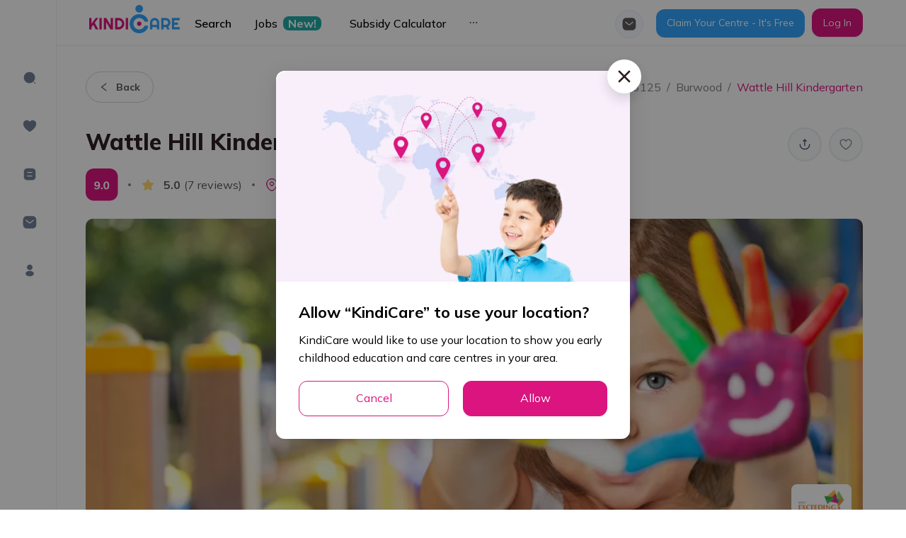

--- FILE ---
content_type: application/javascript
request_url: https://kindicare.com/_next/static/chunks/2283-de50d59647a28eef.js
body_size: 5726
content:
"use strict";(self.webpackChunk_N_E=self.webpackChunk_N_E||[]).push([[2283],{82826:function(e,t,i){i.d(t,{Z:function(){return a}});var n=i(1413),r=i(67294),o={icon:{tag:"svg",attrs:{viewBox:"64 64 896 896",focusable:"false"},children:[{tag:"path",attrs:{d:"M872 474H286.9l350.2-304c5.6-4.9 2.2-14-5.2-14h-88.5c-3.9 0-7.6 1.4-10.5 3.9L155 487.8a31.96 31.96 0 000 48.3L535.1 866c1.5 1.3 3.3 2 5.2 2h91.5c7.4 0 10.8-9.2 5.2-14L286.9 550H872c4.4 0 8-3.6 8-8v-60c0-4.4-3.6-8-8-8z"}}]},name:"arrow-left",theme:"outlined"},s=i(84089),l=function(e,t){return r.createElement(s.Z,(0,n.Z)((0,n.Z)({},e),{},{ref:t,icon:o}))};l.displayName="ArrowLeftOutlined";var a=r.forwardRef(l)},87603:function(e,t,i){i.d(t,{Z:function(){return a}});var n=i(1413),r=i(67294),o={icon:{tag:"svg",attrs:{viewBox:"64 64 896 896",focusable:"false"},children:[{tag:"path",attrs:{d:"M869 487.8L491.2 159.9c-2.9-2.5-6.6-3.9-10.5-3.9h-88.5c-7.4 0-10.8 9.2-5.2 14l350.2 304H152c-4.4 0-8 3.6-8 8v60c0 4.4 3.6 8 8 8h585.1L386.9 854c-5.6 4.9-2.2 14 5.2 14h91.5c1.9 0 3.8-.7 5.2-2L869 536.2a32.07 32.07 0 000-48.4z"}}]},name:"arrow-right",theme:"outlined"},s=i(84089),l=function(e,t){return r.createElement(s.Z,(0,n.Z)((0,n.Z)({},e),{},{ref:t,icon:o}))};l.displayName="ArrowRightOutlined";var a=r.forwardRef(l)},8235:function(e,t,i){i.d(t,{Z:function(){return h}});var n,r,o,s=i(41664),l=i(22156),a=i(73234),c=i(71383),d=i(70714),u=i(3335),p=d.ZP.div.withConfig({displayName:"styles__FeatureTitleStyles",componentId:"sc-byecvr-0"})(["margin:50px 0 30px;position:relative;"," .feature-title{&__subTitle{font-size:18px;line-height:26px;color:#5e6872;margin-top:10px;}&__title{font-weight:bold;font-size:",";line-height:",";word-break:break-word;}&__bottom{a{white-space:nowrap;font-weight:bold;font-size:18px;line-height:22px;color:",";}}&__bottom{a{line-height:30px;}}&__logo-img{width:100px;object-fit:contain;margin-left:20px;",";}}",""],u.s.xs(n||(n=(0,c.Z)(["\n    margin-bottom: 6px;\n  "]))),(function(e){return e.isUppercase?"20px":"28px"}),(function(e){return e.isUppercase?"30px":"40px"}),(function(e){return e.isDomain?"var(--color-domain)":"var(--primary)"}),u.s.xs(r||(r=(0,c.Z)(["\n        margin-left: 0;\n        width: 75px;\n      "]))),u.s.xs(o||(o=(0,c.Z)(["\n    .feature-title {\n      &__subTitle {\n        font-size: 13px;\n        margin-top: 0px\n      }\n\n      &__title {\n        font-size: 18px;\n        line-height: 20px;\n      }\n\n      &__logo-img {\n        height: 12px;\n      }\n\n      &__bottom {\n        a {\n          font-size: 14px;\n          line-height: 0px;\n        }\n      }\n    }\n  "])))),f=i(85893),h=function(e){var t=e.subTitle,i=e.rawTitle,n=e.title,r=e.btnText,o=void 0===r?"button.viewAll":r,c=e.path,d=e.isDomain,u=e.isUppercase,h=e.triggerTrackingEvent,v=(0,l.$G)().t;return(0,f.jsxs)(p,{isUppercase:u,isDomain:d,className:"feature-title-wrapper",children:[(0,f.jsxs)("div",{className:"feature-title__bottom d-flex justify-content-between items-center",children:[(0,f.jsx)("div",{className:"feature-title__title-wrapper",children:(0,f.jsxs)("div",{className:"d-flex items-center",children:[(0,f.jsx)("div",{className:"feature-title__title ".concat(u?"text-uppercase":""),children:i||v(n)}),d&&(0,f.jsx)("img",{alt:"",className:"feature-title__logo-img",src:"/svg/logo-domain.svg"})]})}),!!c&&(0,f.jsx)("div",{className:"feature-title__link-wrapper",children:(0,f.jsx)(s.default,{href:c,passHref:!0,children:(0,f.jsx)("a",{href:"#",onClick:function(){(0,a.Z)(h)&&h()},children:v(o)})})})]}),t&&(0,f.jsx)("div",{className:"feature-title__subTitle",children:v(t)})]})}},78080:function(e,t,i){i.d(t,{Z:function(){return y}});i(1025);var n,r=i(65400),o=(i(89626),i(70302)),s=i(31567),l=i(52950),a=i(63419),c=i(2185),d=i(32025),u=i(78390),p=i(71383),f=i(70714),h=i(3335),v=f.ZP.div.withConfig({displayName:"styles__ArticleItemStyles",componentId:"sc-vvom78-0"})(["height:100%;.ant-card{height:100%;}.ant-card-body{min-height:unset;padding:20px;display:flex;flex-direction:column;gap:8px;"," &::before,&::after{content:none;}}.ant-card-bordered{overflow:hidden;}.article-item{&__cover-wrapper{position:relative;}&__cover{height:307px;object-fit:cover;width:100%;}&__sponsored{position:absolute;top:10px;left:10px;border-radius:8px;background:#ebecf070;border:none;color:var(--text-secondary);font-weight:700;}}.ant-card-meta-title{font-weight:bold;font-size:16px;}"],h.s.sm(n||(n=(0,p.Z)(["\n      padding: 12px;\n      gap: 4px;\n    "])))),m=i(15521),g=i(44544),x=i(85893),b=o.Z.Meta,y=function(e){var t,i,n,p,f,h=e.item,y=void 0===h?{}:h,j=e.fullWidth,w=void 0===j||j,O=e.isExistOnSlide,_=void 0===O||O,N=(0,s.$)().t,Z=(0,c.I0)();return(0,x.jsx)(g.Z,{fullWidth:w,isExistOnSlide:_,className:"h-full",children:(0,x.jsx)(a.Z,{href:(null===y||void 0===y?void 0:y.externalUrl)||"".concat(l.FL,"/").concat((null===y||void 0===y?void 0:y.slug)||(null===y||void 0===y?void 0:y.id)),externalUrl:null===y||void 0===y?void 0:y.externalUrl,target:"_blank",className:"h-full",children:(0,x.jsx)(v,{onClick:function(){null!==y&&void 0!==y&&y.externalUrl&&Z((0,d.o)({eventName:u.s.externalArticleClicked,eventData:{articleId:y.id,externalUrl:y.externalUrl}}))},children:(0,x.jsxs)(o.Z,{hoverable:!0,bordered:!0,cover:(0,x.jsxs)("div",{className:"article-item__cover-wrapper",children:[(0,x.jsx)(m.Z,{fullWidth:w,src:null===y||void 0===y?void 0:y.thumbnail,height:307}),y.isSponsored&&(0,x.jsx)(r.default,{className:"article-item__sponsored",children:N("button.sponsored")})]}),children:[(0,x.jsx)("div",{className:"text-highlight text-uppercase fw-bold size-12 lh-18",children:(null===y||void 0===y||null===(t=y.categories)||void 0===t||null===(i=t[0])||void 0===i||null===(n=i.parentCategory)||void 0===n?void 0:n.name)||(null===y||void 0===y||null===(p=y.categories)||void 0===p||null===(f=p[0])||void 0===f?void 0:f.name)}),(0,x.jsx)(b,{className:"lh-24",title:null===y||void 0===y?void 0:y.heading}),(0,x.jsx)("div",{className:"article-item__desc ellipsis-t text-secondary",children:null===y||void 0===y?void 0:y.subheading})]})})})})}},69672:function(e,t,i){i.d(t,{Z:function(){return w}});i(89626);var n=i(70302),r=i(37420),o=i(75387),s=i(52476),l=i(76853),a=i(44544),c=i(6670),d=i(41353),u=i(17107),p=i(78013),f=i(59499),h=i(4730),v=i(63419),m=i(42577),g=i(85893),x=["isLink","item","children"];function b(e,t){var i=Object.keys(e);if(Object.getOwnPropertySymbols){var n=Object.getOwnPropertySymbols(e);t&&(n=n.filter((function(t){return Object.getOwnPropertyDescriptor(e,t).enumerable}))),i.push.apply(i,n)}return i}function y(e){for(var t=1;t<arguments.length;t++){var i=null!=arguments[t]?arguments[t]:{};t%2?b(Object(i),!0).forEach((function(t){(0,f.Z)(e,t,i[t])})):Object.getOwnPropertyDescriptors?Object.defineProperties(e,Object.getOwnPropertyDescriptors(i)):b(Object(i)).forEach((function(t){Object.defineProperty(e,t,Object.getOwnPropertyDescriptor(i,t))}))}return e}var j=function(e){var t=e.isLink,i=e.item,n=e.children,r=(0,h.Z)(e,x);return t?(0,g.jsx)(v.Z,{href:(0,m.HF)(i),children:n}):(0,g.jsx)("div",y(y({},r),{},{children:n}))},w=(0,o.Z)((function(e){var t,i=e.item,o=void 0===i?{}:i,f=e.showLogo,h=e.logoSize,v=e.fullWidth,m=void 0===v||v,x=e.isExistOnSlide,b=void 0===x||x,y=e.className,w=e.hasAddMoreToCompare,O=e.handleClickAddItem,_=e.handleClickRemoveItem,N=e.listCentresAdded,Z=e.sizes,S=e.isFeaturedServicesOfSuburb,C=void 0!==S&&S,P=null===N||void 0===N?void 0:N.find((function(e){return(null===e||void 0===e?void 0:e.id)===(null===o||void 0===o?void 0:o.id)}));return(0,g.jsx)(a.Z,{fullWidth:m,isExistOnSlide:b,className:"h-full",children:(0,g.jsx)(j,{isLink:!w,item:o,onClick:function(){P?_(o):O(o)},children:(0,g.jsx)(p.gK,{showLogo:f,className:y,children:(0,g.jsxs)(n.Z,{hoverable:!0,bordered:!1,className:"shadow ".concat(P&&"selected-card-item"),cover:(0,g.jsx)(d.Z,{fullWidth:m,item:o,showLogo:f,logoSize:h,sizes:Z}),children:[(0,g.jsxs)("div",{className:"flex-center-between items-start",children:[(0,g.jsx)(p.Lw,{isFeaturedServicesOfSuburb:C,className:C?"ellipsis-1-t":"ellipsis-2-t",children:null===o||void 0===o?void 0:o.name}),(0,g.jsx)(u.Z,{item:o})]}),C?null:(0,g.jsxs)("div",{className:"centre-item__content",children:[(0,g.jsx)("div",{className:"centre-item__info-item",children:(0,g.jsx)(l.Z,{item:o,isEllipsis:!0})}),(0,g.jsxs)("div",{className:"flex-center-between flex-wrap gap-8",children:[(0,g.jsx)(r.Z,{centreValue:null===o||void 0===o||null===(t=o.bestService)||void 0===t?void 0:t.centreValueForMoney,className:"centre-item__info-item",valueClassName:"centre-item__info-item-value"}),(0,g.jsx)(s.Z,{reviewStarAverage:null===o||void 0===o?void 0:o.reviewStarAverage,reviewCount:null===o||void 0===o?void 0:o.reviewCount})]}),w&&(0,g.jsx)(c.Z,{handleClickRemoveItem:_,handleClickAddItem:O,hasAddMoreToCompare:w,listCentresAdded:N,item:o})]})]})})})})}))},17480:function(e,t,i){var n=i(59499),r=i(24443),o=i(73466),s=i(8235),l=i(78080),a=i(54431),c=i(52950),d=i(2185),u=i(66679),p=i(89501),f=i(85893);function h(e,t){var i=Object.keys(e);if(Object.getOwnPropertySymbols){var n=Object.getOwnPropertySymbols(e);t&&(n=n.filter((function(t){return Object.getOwnPropertyDescriptor(e,t).enumerable}))),i.push.apply(i,n)}return i}function v(e){for(var t=1;t<arguments.length;t++){var i=null!=arguments[t]?arguments[t]:{};t%2?h(Object(i),!0).forEach((function(t){(0,n.Z)(e,t,i[t])})):Object.getOwnPropertyDescriptors?Object.defineProperties(e,Object.getOwnPropertyDescriptors(i)):h(Object(i)).forEach((function(t){Object.defineProperty(e,t,Object.getOwnPropertyDescriptor(i,t))}))}return e}t.Z=function(e){var t,i,n=e.isIgnoreTopLoading,h=(0,d.v9)(o.pT),m=!n&&!h,g=(0,r.CC)({data:{offset:0,limit:12}},{skip:m}),x=g.data;return g.isLoading||m?(0,f.jsx)(u.Z,{}):null!==x&&void 0!==x&&null!==(t=x.results)&&void 0!==t&&t.length?(0,f.jsxs)(p.E,{children:[(0,f.jsx)(s.Z,{title:"home.hintsTipsStories",subTitle:"home.hintsTipsStoriesDesc",path:c.FL}),(0,f.jsx)(a.Z,v(v({className:"slide-h-full",autoplay:!1,isShadowItem:!0},c.$s),{},{children:null===x||void 0===x||null===(i=x.results)||void 0===i?void 0:i.map((function(e){return(0,f.jsx)(l.Z,{item:e},null===e||void 0===e?void 0:e.id)}))}))]}):null}},4098:function(e,t,i){var n=i(59499),r=i(8235),o=i(69672),s=i(54431),l=i(52950),a=i(31567),c=i(2185),d=i(9759),u=i(11163),p=i(78390),f=i(89501),h=i(66679),v=i(85893);function m(e,t){var i=Object.keys(e);if(Object.getOwnPropertySymbols){var n=Object.getOwnPropertySymbols(e);t&&(n=n.filter((function(t){return Object.getOwnPropertyDescriptor(e,t).enumerable}))),i.push.apply(i,n)}return i}function g(e){for(var t=1;t<arguments.length;t++){var i=null!=arguments[t]?arguments[t]:{};t%2?m(Object(i),!0).forEach((function(t){(0,n.Z)(e,t,i[t])})):Object.getOwnPropertyDescriptors?Object.defineProperties(e,Object.getOwnPropertyDescriptors(i)):m(Object(i)).forEach((function(t){Object.defineProperty(e,t,Object.getOwnPropertyDescriptor(i,t))}))}return e}t.Z=function(e){var t,i,n=e.data,m=e.title,x=e.subTitle,b=e.path,y=e.isLoading,j=(0,a.$)().t,w=(0,c.v9)(d.Lu),O=(0,u.useRouter)(),_=O.pathname,N=O.asPath,Z="Nearby Centres",S=function(e,t){return _===l.Lk?{loggingData:{eventName:p.s.CENTRES.IMPRESSION.centreImpressionLandingPageCarousel,eventData:{userId:(null===w||void 0===w?void 0:w.id)||null,centreId:null===e||void 0===e?void 0:e.id,appearingIndex:t,carouselName:j(m)}}}:_===l.C0&&j(m)===Z||_===l.C0&&"Popular Nearby"===j(m)?{loggingData:{eventName:j(m)===Z?p.s.CENTRES.IMPRESSION.centreImpressionCentreDetailsNearbyCentreCarousel:p.s.CENTRES.IMPRESSION.centreImpressionCentreDetailsPopularNearbyCarousel,eventData:{userId:(null===w||void 0===w?void 0:w.id)||null,centreId:null===e||void 0===e?void 0:e.id,appearingIndex:t,url:N}}}:null};return y?(0,v.jsx)(h.Z,{}):null!==n&&void 0!==n&&null!==(t=n.results)&&void 0!==t&&t.length?(0,v.jsxs)(f.E,{children:[(0,v.jsx)(r.Z,{title:m,subTitle:x,path:b}),(0,v.jsx)(s.Z,g(g({autoplay:!1,isShadowItem:!0,className:"slide-h-full"},l.N3),{},{children:null===n||void 0===n||null===(i=n.results)||void 0===i?void 0:i.map((function(e,t){return(0,v.jsx)(o.Z,{item:e,impression:S(e,t),rootMargin:"20px 12px",showLogo:!0,sizes:"(max-width: 480px) 80vw, (max-width: 768px) 50vw, 30vw"},null===e||void 0===e?void 0:e.id)}))}))]}):null}},5659:function(e,t,i){var n=i(59499),r=i(9759),o=i(89608),s=i(51093),l=i(73466),a=i(81904),c=i(52950),d=i(67294),u=i(2185),p=i(4098),f=i(85893);function h(e,t){var i=Object.keys(e);if(Object.getOwnPropertySymbols){var n=Object.getOwnPropertySymbols(e);t&&(n=n.filter((function(t){return Object.getOwnPropertyDescriptor(e,t).enumerable}))),i.push.apply(i,n)}return i}function v(e){for(var t=1;t<arguments.length;t++){var i=null!=arguments[t]?arguments[t]:{};t%2?h(Object(i),!0).forEach((function(t){(0,n.Z)(e,t,i[t])})):Object.getOwnPropertyDescriptors?Object.defineProperties(e,Object.getOwnPropertyDescriptors(i)):h(Object(i)).forEach((function(t){Object.defineProperty(e,t,Object.getOwnPropertyDescriptor(i,t))}))}return e}t.Z=function(e){var t=e.isIgnoreTopLoading,i=e.location,n=(0,u.v9)(s.Rc),h=(0,u.v9)(r.i1),m=(0,u.I0)(),g=(0,u.v9)((function(e){return(0,l.fJ)(e,c.io.brands)})),x=!t&&!g,b=(0,o.VX)({data:v(v({limit:12,offset:0},null!==i&&void 0!==i?i:n),h),options:{isDefaultOrderBy:!1}},{skip:x}),y=b.data,j=b.isLoading,w=b.isSuccess,O=b.isError;return(0,d.useEffect)((function(){(w||O)&&m((0,a.ut)({key:c.io.childcareNearby,value:!0}))}),[m,w,O]),(0,f.jsx)(p.Z,{title:"home.childcareNearby",subTitle:"home.childcareNearbyDesc",path:c.Vg,data:y,isLoading:j||x})}},66679:function(e,t,i){i(98620);var n=i(10149),r=i(70714),o=i(85893);t.Z=function(){return(0,o.jsx)(s,{children:(0,o.jsx)(n.default,{active:!0,paragraph:{rows:8}})})};var s=r.ZP.div.withConfig({displayName:"SkeletonCarousel__SkeletonCarouselStyles",componentId:"sc-9smqee-0"})(["padding-top:20px;padding-bottom:20px;"])},89501:function(e,t,i){i.d(t,{E:function(){return l}});var n,r=i(71383),o=i(70714),s=i(3335),l=o.ZP.div.withConfig({displayName:"styles__HomeSectionStyles",componentId:"sc-ndbhhj-0"})(["margin:18px 0 70px;"," .brands-slide{.slick-slider{margin:0 -8px;}}@media only screen and (max-width:480px){.brands-slide{.slick-slider{margin:0 -6px;}}}"],s.s.xs(n||(n=(0,r.Z)(["\n    margin-bottom: 0;\n    margin-top: 35px;\n  "]))));o.ZP.a.withConfig({displayName:"styles__ViewAllCardStyles",componentId:"sc-ndbhhj-1"})(["cursor:pointer;border:1px solid var(--border-color-light);box-shadow:0px 0px 1px rgba(12,26,75,0.1),0px 4px 20px -2px rgba(50,50,71,0.08);transition:box-shadow 0.3s,border-color 0.3s;&:hover{border-color:transparent;box-shadow:0 1px 2px -2px rgb(0 0 0 / 16%),0 3px 6px 0 rgb(0 0 0 / 12%),0 5px 12px 4px rgb(0 0 0 / 9%);}.ant-btn-circle{border-color:var(--primary);background:var(--primary);width:27px;min-width:27px;height:27px;display:flex;align-items:center;justify-content:center;.anticon{font-size:12px;}}"])},97650:function(e,t,i){i.d(t,{YD:function(){return d}});var n=i(67294);const r=new Map,o=new WeakMap;let s,l=0;function a(e){return Object.keys(e).sort().filter((t=>void 0!==e[t])).map((t=>{return`${t}_${"root"===t?(i=e.root,i?(o.has(i)||(l+=1,o.set(i,l.toString())),o.get(i)):"0"):e[t]}`;var i})).toString()}function c(e,t,i={},n=s){if("undefined"===typeof window.IntersectionObserver&&void 0!==n){const r=e.getBoundingClientRect();return t(n,{isIntersecting:n,target:e,intersectionRatio:"number"===typeof i.threshold?i.threshold:0,time:0,boundingClientRect:r,intersectionRect:r,rootBounds:r}),()=>{}}const{id:o,observer:l,elements:c}=function(e){let t=a(e),i=r.get(t);if(!i){const n=new Map;let o;const s=new IntersectionObserver((t=>{t.forEach((t=>{var i;const r=t.isIntersecting&&o.some((e=>t.intersectionRatio>=e));e.trackVisibility&&"undefined"===typeof t.isVisible&&(t.isVisible=r),null==(i=n.get(t.target))||i.forEach((e=>{e(r,t)}))}))}),e);o=s.thresholds||(Array.isArray(e.threshold)?e.threshold:[e.threshold||0]),i={id:t,observer:s,elements:n},r.set(t,i)}return i}(i);let d=c.get(e)||[];return c.has(e)||c.set(e,d),d.push(t),l.observe(e),function(){d.splice(d.indexOf(t),1),0===d.length&&(c.delete(e),l.unobserve(e)),0===c.size&&(l.disconnect(),r.delete(o))}}n.Component;function d({threshold:e,delay:t,trackVisibility:i,rootMargin:r,root:o,triggerOnce:s,skip:l,initialInView:a,fallbackInView:d,onChange:u}={}){var p;const[f,h]=n.useState(null),v=n.useRef(),[m,g]=n.useState({inView:!!a,entry:void 0});v.current=u,n.useEffect((()=>{if(l||!f)return;let n;return n=c(f,((e,t)=>{g({inView:e,entry:t}),v.current&&v.current(e,t),t.isIntersecting&&s&&n&&(n(),n=void 0)}),{root:o,rootMargin:r,threshold:e,trackVisibility:i,delay:t},d),()=>{n&&n()}}),[Array.isArray(e)?e.toString():e,f,o,r,s,l,i,d,t]);const x=null==(p=m.entry)?void 0:p.target,b=n.useRef();f||!x||s||l||b.current===x||(b.current=x,g({inView:!!a,entry:void 0}));const y=[h,m.inView,m.entry];return y.ref=y[0],y.inView=y[1],y.entry=y[2],y}}}]);
//# sourceMappingURL=2283-de50d59647a28eef.js.map

--- FILE ---
content_type: application/javascript
request_url: https://kindicare.com/_next/static/chunks/2895-567673800ccbcc5c.js
body_size: 10649
content:
(self.webpackChunk_N_E=self.webpackChunk_N_E||[]).push([[2895],{77602:function(e,t,n){"use strict";n.r(t),n.d(t,{default:function(){return ie}});var r=n(87462),i=n(1413),o=n(15671),l=n(43144),a=n(97326),s=n(60136),c=n(51630),d=n(4942),u=n(67294),p=n(71002),f=n(91),h={animating:!1,autoplaying:null,currentDirection:0,currentLeft:null,currentSlide:0,direction:1,dragging:!1,edgeDragged:!1,initialized:!1,lazyLoadedList:[],listHeight:null,listWidth:null,scrolling:!1,slideCount:null,slideHeight:null,slideWidth:null,swipeLeft:null,swiped:!1,swiping:!1,touchObject:{startX:0,startY:0,curX:0,curY:0},trackStyle:{},trackWidth:0,targetSlide:0},v=n(23279),g=n.n(v),S=n(94184),y=n.n(S);function Z(e,t,n){return Math.max(t,Math.min(e,n))}var k=function(e){["onTouchStart","onTouchMove","onWheel"].includes(e._reactName)||e.preventDefault()},w=function(e){for(var t=[],n=m(e),r=b(e),i=n;i<r;i++)e.lazyLoadedList.indexOf(i)<0&&t.push(i);return t},m=function(e){return e.currentSlide-T(e)},b=function(e){return e.currentSlide+L(e)},T=function(e){return e.centerMode?Math.floor(e.slidesToShow/2)+(parseInt(e.centerPadding)>0?1:0):0},L=function(e){return e.centerMode?Math.floor((e.slidesToShow-1)/2)+1+(parseInt(e.centerPadding)>0?1:0):e.slidesToShow},C=function(e){return e&&e.offsetWidth||0},x=function(e){return e&&e.offsetHeight||0},E=function(e){var t,n,r,i,o=arguments.length>1&&void 0!==arguments[1]&&arguments[1];return t=e.startX-e.curX,n=e.startY-e.curY,r=Math.atan2(n,t),(i=Math.round(180*r/Math.PI))<0&&(i=360-Math.abs(i)),i<=45&&i>=0||i<=360&&i>=315?"left":i>=135&&i<=225?"right":!0===o?i>=35&&i<=135?"up":"down":"vertical"},M=function(e){var t=!0;return e.infinite||(e.centerMode&&e.currentSlide>=e.slideCount-1||e.slideCount<=e.slidesToShow||e.currentSlide>=e.slideCount-e.slidesToShow)&&(t=!1),t},z=function(e,t){var n={};return t.forEach((function(t){return n[t]=e[t]})),n},O=function(e){var t=e.waitForAnimate,n=e.animating,r=e.fade,o=e.infinite,l=e.index,a=e.slideCount,s=e.lazyLoad,c=e.currentSlide,d=e.centerMode,u=e.slidesToScroll,p=e.slidesToShow,f=e.useCSS,h=e.lazyLoadedList;if(t&&n)return{};var v,g,S,y=l,k={},m={},b=o?l:Z(l,0,a-1);if(r){if(!o&&(l<0||l>=a))return{};l<0?y=l+a:l>=a&&(y=l-a),s&&h.indexOf(y)<0&&(h=h.concat(y)),k={animating:!0,currentSlide:y,lazyLoadedList:h,targetSlide:y},m={animating:!1,targetSlide:y}}else v=y,y<0?(v=y+a,o?a%u!==0&&(v=a-a%u):v=0):!M(e)&&y>c?y=v=c:d&&y>=a?(y=o?a:a-1,v=o?0:a-1):y>=a&&(v=y-a,o?a%u!==0&&(v=0):v=a-p),!o&&y+p>=a&&(v=a-p),g=D((0,i.Z)((0,i.Z)({},e),{},{slideIndex:y})),S=D((0,i.Z)((0,i.Z)({},e),{},{slideIndex:v})),o||(g===S&&(y=v),g=S),s&&(h=h.concat(w((0,i.Z)((0,i.Z)({},e),{},{currentSlide:y})))),f?(k={animating:!0,currentSlide:v,trackStyle:N((0,i.Z)((0,i.Z)({},e),{},{left:g})),lazyLoadedList:h,targetSlide:b},m={animating:!1,currentSlide:v,trackStyle:I((0,i.Z)((0,i.Z)({},e),{},{left:S})),swipeLeft:null,targetSlide:b}):k={currentSlide:v,trackStyle:I((0,i.Z)((0,i.Z)({},e),{},{left:S})),lazyLoadedList:h,targetSlide:b};return{state:k,nextState:m}},P=function(e,t){var n,r,o,l,a=e.slidesToScroll,s=e.slidesToShow,c=e.slideCount,d=e.currentSlide,u=e.targetSlide,p=e.lazyLoad,f=e.infinite;if(n=c%a!==0?0:(c-d)%a,"previous"===t.message)l=d-(o=0===n?a:s-n),p&&!f&&(l=-1===(r=d-o)?c-1:r),f||(l=u-a);else if("next"===t.message)l=d+(o=0===n?a:n),p&&!f&&(l=(d+a)%c+n),f||(l=u+a);else if("dots"===t.message)l=t.index*t.slidesToScroll;else if("children"===t.message){if(l=t.index,f){var h=Y((0,i.Z)((0,i.Z)({},e),{},{targetSlide:l}));l>t.currentSlide&&"left"===h?l-=c:l<t.currentSlide&&"right"===h&&(l+=c)}}else"index"===t.message&&(l=Number(t.index));return l},W=function(e,t){var n=function(e){for(var t=e.infinite?2*e.slideCount:e.slideCount,n=e.infinite?-1*e.slidesToShow:0,r=e.infinite?-1*e.slidesToShow:0,i=[];n<t;)i.push(n),n=r+e.slidesToScroll,r+=Math.min(e.slidesToScroll,e.slidesToShow);return i}(e),r=0;if(t>n[n.length-1])t=n[n.length-1];else for(var i in n){if(t<n[i]){t=r;break}r=n[i]}return t},H=function(e){var t=e.centerMode?e.slideWidth*Math.floor(e.slidesToShow/2):0;if(e.swipeToSlide){var n,r=e.listRef,i=r.querySelectorAll&&r.querySelectorAll(".slick-slide")||[];if(Array.from(i).every((function(r){if(e.vertical){if(r.offsetTop+x(r)/2>-1*e.swipeLeft)return n=r,!1}else if(r.offsetLeft-t+C(r)/2>-1*e.swipeLeft)return n=r,!1;return!0})),!n)return 0;var o=!0===e.rtl?e.slideCount-e.currentSlide:e.currentSlide;return Math.abs(n.dataset.index-o)||1}return e.slidesToScroll},R=function(e,t){return t.reduce((function(t,n){return t&&e.hasOwnProperty(n)}),!0)?null:console.error("Keys Missing:",e)},I=function(e){var t,n;R(e,["left","variableWidth","slideCount","slidesToShow","slideWidth"]);var r=e.slideCount+2*e.slidesToShow;e.vertical?n=r*e.slideHeight:t=j(e)*e.slideWidth;var o={opacity:1,transition:"",WebkitTransition:""};if(e.useTransform){var l=e.vertical?"translate3d(0px, "+e.left+"px, 0px)":"translate3d("+e.left+"px, 0px, 0px)",a=e.vertical?"translate3d(0px, "+e.left+"px, 0px)":"translate3d("+e.left+"px, 0px, 0px)",s=e.vertical?"translateY("+e.left+"px)":"translateX("+e.left+"px)";o=(0,i.Z)((0,i.Z)({},o),{},{WebkitTransform:l,transform:a,msTransform:s})}else e.vertical?o.top=e.left:o.left=e.left;return e.fade&&(o={opacity:1}),t&&(o.width=t),n&&(o.height=n),window&&!window.addEventListener&&window.attachEvent&&(e.vertical?o.marginTop=e.left+"px":o.marginLeft=e.left+"px"),o},N=function(e){R(e,["left","variableWidth","slideCount","slidesToShow","slideWidth","speed","cssEase"]);var t=I(e);return e.useTransform?(t.WebkitTransition="-webkit-transform "+e.speed+"ms "+e.cssEase,t.transition="transform "+e.speed+"ms "+e.cssEase):e.vertical?t.transition="top "+e.speed+"ms "+e.cssEase:t.transition="left "+e.speed+"ms "+e.cssEase,t},D=function(e){if(e.unslick)return 0;R(e,["slideIndex","trackRef","infinite","centerMode","slideCount","slidesToShow","slidesToScroll","slideWidth","listWidth","variableWidth","slideHeight"]);var t,n,r=e.slideIndex,i=e.trackRef,o=e.infinite,l=e.centerMode,a=e.slideCount,s=e.slidesToShow,c=e.slidesToScroll,d=e.slideWidth,u=e.listWidth,p=e.variableWidth,f=e.slideHeight,h=e.fade,v=e.vertical;if(h||1===e.slideCount)return 0;var g=0;if(o?(g=-A(e),a%c!==0&&r+c>a&&(g=-(r>a?s-(r-a):a%c)),l&&(g+=parseInt(s/2))):(a%c!==0&&r+c>a&&(g=s-a%c),l&&(g=parseInt(s/2))),t=v?r*f*-1+g*f:r*d*-1+g*d,!0===p){var S,y=i&&i.node;if(S=r+A(e),t=(n=y&&y.childNodes[S])?-1*n.offsetLeft:0,!0===l){S=o?r+A(e):r,n=y&&y.children[S],t=0;for(var Z=0;Z<S;Z++)t-=y&&y.children[Z]&&y.children[Z].offsetWidth;t-=parseInt(e.centerPadding),t+=n&&(u-n.offsetWidth)/2}}return t},A=function(e){return e.unslick||!e.infinite?0:e.variableWidth?e.slideCount:e.slidesToShow+(e.centerMode?1:0)},X=function(e){return e.unslick||!e.infinite?0:e.slideCount},j=function(e){return 1===e.slideCount?1:A(e)+e.slideCount+X(e)},Y=function(e){return e.targetSlide>e.currentSlide?e.targetSlide>e.currentSlide+q(e)?"left":"right":e.targetSlide<e.currentSlide-F(e)?"right":"left"},q=function(e){var t=e.slidesToShow,n=e.centerMode,r=e.rtl,i=e.centerPadding;if(n){var o=(t-1)/2+1;return parseInt(i)>0&&(o+=1),r&&t%2===0&&(o+=1),o}return r?0:t-1},F=function(e){var t=e.slidesToShow,n=e.centerMode,r=e.rtl,i=e.centerPadding;if(n){var o=(t-1)/2+1;return parseInt(i)>0&&(o+=1),r||t%2!==0||(o+=1),o}return r?t-1:0},_=function(){return!("undefined"===typeof window||!window.document||!window.document.createElement)},B=function(e){var t,n,r,i,o;return r=(o=e.rtl?e.slideCount-1-e.index:e.index)<0||o>=e.slideCount,e.centerMode?(i=Math.floor(e.slidesToShow/2),n=(o-e.currentSlide)%e.slideCount===0,o>e.currentSlide-i-1&&o<=e.currentSlide+i&&(t=!0)):t=e.currentSlide<=o&&o<e.currentSlide+e.slidesToShow,{"slick-slide":!0,"slick-active":t,"slick-center":n,"slick-cloned":r,"slick-current":o===(e.targetSlide<0?e.targetSlide+e.slideCount:e.targetSlide>=e.slideCount?e.targetSlide-e.slideCount:e.targetSlide)}},G=function(e,t){return e.key+"-"+t},U=function(e){var t,n=[],r=[],o=[],l=u.Children.count(e.children),a=m(e),s=b(e);return u.Children.forEach(e.children,(function(c,d){var p,f={message:"children",index:d,slidesToScroll:e.slidesToScroll,currentSlide:e.currentSlide};p=!e.lazyLoad||e.lazyLoad&&e.lazyLoadedList.indexOf(d)>=0?c:u.createElement("div",null);var h=function(e){var t={};return void 0!==e.variableWidth&&!1!==e.variableWidth||(t.width=e.slideWidth),e.fade&&(t.position="relative",e.vertical?t.top=-e.index*parseInt(e.slideHeight):t.left=-e.index*parseInt(e.slideWidth),t.opacity=e.currentSlide===e.index?1:0,e.useCSS&&(t.transition="opacity "+e.speed+"ms "+e.cssEase+", visibility "+e.speed+"ms "+e.cssEase)),t}((0,i.Z)((0,i.Z)({},e),{},{index:d})),v=p.props.className||"",g=B((0,i.Z)((0,i.Z)({},e),{},{index:d}));if(n.push(u.cloneElement(p,{key:"original"+G(p,d),"data-index":d,className:y()(g,v),tabIndex:"-1","aria-hidden":!g["slick-active"],style:(0,i.Z)((0,i.Z)({outline:"none"},p.props.style||{}),h),onClick:function(t){p.props&&p.props.onClick&&p.props.onClick(t),e.focusOnSelect&&e.focusOnSelect(f)}})),e.infinite&&!1===e.fade){var S=l-d;S<=A(e)&&l!==e.slidesToShow&&((t=-S)>=a&&(p=c),g=B((0,i.Z)((0,i.Z)({},e),{},{index:t})),r.push(u.cloneElement(p,{key:"precloned"+G(p,t),"data-index":t,tabIndex:"-1",className:y()(g,v),"aria-hidden":!g["slick-active"],style:(0,i.Z)((0,i.Z)({},p.props.style||{}),h),onClick:function(t){p.props&&p.props.onClick&&p.props.onClick(t),e.focusOnSelect&&e.focusOnSelect(f)}}))),l!==e.slidesToShow&&((t=l+d)<s&&(p=c),g=B((0,i.Z)((0,i.Z)({},e),{},{index:t})),o.push(u.cloneElement(p,{key:"postcloned"+G(p,t),"data-index":t,tabIndex:"-1",className:y()(g,v),"aria-hidden":!g["slick-active"],style:(0,i.Z)((0,i.Z)({},p.props.style||{}),h),onClick:function(t){p.props&&p.props.onClick&&p.props.onClick(t),e.focusOnSelect&&e.focusOnSelect(f)}})))}})),e.rtl?r.concat(n,o).reverse():r.concat(n,o)},K=function(e){(0,s.Z)(n,e);var t=(0,c.Z)(n);function n(){var e;(0,o.Z)(this,n);for(var r=arguments.length,i=new Array(r),l=0;l<r;l++)i[l]=arguments[l];return e=t.call.apply(t,[this].concat(i)),(0,d.Z)((0,a.Z)(e),"node",null),(0,d.Z)((0,a.Z)(e),"handleRef",(function(t){e.node=t})),e}return(0,l.Z)(n,[{key:"render",value:function(){var e=U(this.props),t=this.props,n={onMouseEnter:t.onMouseEnter,onMouseOver:t.onMouseOver,onMouseLeave:t.onMouseLeave};return u.createElement("div",(0,r.Z)({ref:this.handleRef,className:"slick-track",style:this.props.trackStyle},n),e)}}]),n}(u.PureComponent),V=function(e){(0,s.Z)(n,e);var t=(0,c.Z)(n);function n(){return(0,o.Z)(this,n),t.apply(this,arguments)}return(0,l.Z)(n,[{key:"clickHandler",value:function(e,t){t.preventDefault(),this.props.clickHandler(e)}},{key:"render",value:function(){for(var e,t=this.props,n=t.onMouseEnter,r=t.onMouseOver,o=t.onMouseLeave,l=t.infinite,a=t.slidesToScroll,s=t.slidesToShow,c=t.slideCount,d=t.currentSlide,p=(e={slideCount:c,slidesToScroll:a,slidesToShow:s,infinite:l}).infinite?Math.ceil(e.slideCount/e.slidesToScroll):Math.ceil((e.slideCount-e.slidesToShow)/e.slidesToScroll)+1,f={onMouseEnter:n,onMouseOver:r,onMouseLeave:o},h=[],v=0;v<p;v++){var g=(v+1)*a-1,S=l?g:Z(g,0,c-1),k=S-(a-1),w=l?k:Z(k,0,c-1),m=y()({"slick-active":l?d>=w&&d<=S:d===w}),b={message:"dots",index:v,slidesToScroll:a,currentSlide:d},T=this.clickHandler.bind(this,b);h=h.concat(u.createElement("li",{key:v,className:m},u.cloneElement(this.props.customPaging(v),{onClick:T})))}return u.cloneElement(this.props.appendDots(h),(0,i.Z)({className:this.props.dotsClass},f))}}]),n}(u.PureComponent),$=function(e){(0,s.Z)(n,e);var t=(0,c.Z)(n);function n(){return(0,o.Z)(this,n),t.apply(this,arguments)}return(0,l.Z)(n,[{key:"clickHandler",value:function(e,t){t&&t.preventDefault(),this.props.clickHandler(e,t)}},{key:"render",value:function(){var e={"slick-arrow":!0,"slick-prev":!0},t=this.clickHandler.bind(this,{message:"previous"});!this.props.infinite&&(0===this.props.currentSlide||this.props.slideCount<=this.props.slidesToShow)&&(e["slick-disabled"]=!0,t=null);var n={key:"0","data-role":"none",className:y()(e),style:{display:"block"},onClick:t},o={currentSlide:this.props.currentSlide,slideCount:this.props.slideCount};return this.props.prevArrow?u.cloneElement(this.props.prevArrow,(0,i.Z)((0,i.Z)({},n),o)):u.createElement("button",(0,r.Z)({key:"0",type:"button"},n)," ","Previous")}}]),n}(u.PureComponent),J=function(e){(0,s.Z)(n,e);var t=(0,c.Z)(n);function n(){return(0,o.Z)(this,n),t.apply(this,arguments)}return(0,l.Z)(n,[{key:"clickHandler",value:function(e,t){t&&t.preventDefault(),this.props.clickHandler(e,t)}},{key:"render",value:function(){var e={"slick-arrow":!0,"slick-next":!0},t=this.clickHandler.bind(this,{message:"next"});M(this.props)||(e["slick-disabled"]=!0,t=null);var n={key:"1","data-role":"none",className:y()(e),style:{display:"block"},onClick:t},o={currentSlide:this.props.currentSlide,slideCount:this.props.slideCount};return this.props.nextArrow?u.cloneElement(this.props.nextArrow,(0,i.Z)((0,i.Z)({},n),o)):u.createElement("button",(0,r.Z)({key:"1",type:"button"},n)," ","Next")}}]),n}(u.PureComponent),Q=n(91033),ee=function(e){(0,s.Z)(n,e);var t=(0,c.Z)(n);function n(e){var l;(0,o.Z)(this,n),l=t.call(this,e),(0,d.Z)((0,a.Z)(l),"listRefHandler",(function(e){return l.list=e})),(0,d.Z)((0,a.Z)(l),"trackRefHandler",(function(e){return l.track=e})),(0,d.Z)((0,a.Z)(l),"adaptHeight",(function(){if(l.props.adaptiveHeight&&l.list){var e=l.list.querySelector('[data-index="'.concat(l.state.currentSlide,'"]'));l.list.style.height=x(e)+"px"}})),(0,d.Z)((0,a.Z)(l),"componentDidMount",(function(){if(l.props.onInit&&l.props.onInit(),l.props.lazyLoad){var e=w((0,i.Z)((0,i.Z)({},l.props),l.state));e.length>0&&(l.setState((function(t){return{lazyLoadedList:t.lazyLoadedList.concat(e)}})),l.props.onLazyLoad&&l.props.onLazyLoad(e))}var t=(0,i.Z)({listRef:l.list,trackRef:l.track},l.props);l.updateState(t,!0,(function(){l.adaptHeight(),l.props.autoplay&&l.autoPlay("playing")})),"progressive"===l.props.lazyLoad&&(l.lazyLoadTimer=setInterval(l.progressiveLazyLoad,1e3)),l.ro=new Q.Z((function(){l.state.animating?(l.onWindowResized(!1),l.callbackTimers.push(setTimeout((function(){return l.onWindowResized()}),l.props.speed))):l.onWindowResized()})),l.ro.observe(l.list),document.querySelectorAll&&Array.prototype.forEach.call(document.querySelectorAll(".slick-slide"),(function(e){e.onfocus=l.props.pauseOnFocus?l.onSlideFocus:null,e.onblur=l.props.pauseOnFocus?l.onSlideBlur:null})),window.addEventListener?window.addEventListener("resize",l.onWindowResized):window.attachEvent("onresize",l.onWindowResized)})),(0,d.Z)((0,a.Z)(l),"componentWillUnmount",(function(){l.animationEndCallback&&clearTimeout(l.animationEndCallback),l.lazyLoadTimer&&clearInterval(l.lazyLoadTimer),l.callbackTimers.length&&(l.callbackTimers.forEach((function(e){return clearTimeout(e)})),l.callbackTimers=[]),window.addEventListener?window.removeEventListener("resize",l.onWindowResized):window.detachEvent("onresize",l.onWindowResized),l.autoplayTimer&&clearInterval(l.autoplayTimer),l.ro.disconnect()})),(0,d.Z)((0,a.Z)(l),"componentDidUpdate",(function(e){if(l.checkImagesLoad(),l.props.onReInit&&l.props.onReInit(),l.props.lazyLoad){var t=w((0,i.Z)((0,i.Z)({},l.props),l.state));t.length>0&&(l.setState((function(e){return{lazyLoadedList:e.lazyLoadedList.concat(t)}})),l.props.onLazyLoad&&l.props.onLazyLoad(t))}l.adaptHeight();var n=(0,i.Z)((0,i.Z)({listRef:l.list,trackRef:l.track},l.props),l.state),r=l.didPropsChange(e);r&&l.updateState(n,r,(function(){l.state.currentSlide>=u.Children.count(l.props.children)&&l.changeSlide({message:"index",index:u.Children.count(l.props.children)-l.props.slidesToShow,currentSlide:l.state.currentSlide}),e.autoplay===l.props.autoplay&&e.autoplaySpeed===l.props.autoplaySpeed||(!e.autoplay&&l.props.autoplay?l.autoPlay("playing"):l.props.autoplay?l.autoPlay("update"):l.pause("paused"))}))})),(0,d.Z)((0,a.Z)(l),"onWindowResized",(function(e){l.debouncedResize&&l.debouncedResize.cancel(),l.debouncedResize=g()((function(){return l.resizeWindow(e)}),50),l.debouncedResize()})),(0,d.Z)((0,a.Z)(l),"resizeWindow",(function(){var e=!(arguments.length>0&&void 0!==arguments[0])||arguments[0],t=Boolean(l.track&&l.track.node);if(t){var n=(0,i.Z)((0,i.Z)({listRef:l.list,trackRef:l.track},l.props),l.state);l.updateState(n,e,(function(){l.props.autoplay?l.autoPlay("update"):l.pause("paused")})),l.setState({animating:!1}),clearTimeout(l.animationEndCallback),delete l.animationEndCallback}})),(0,d.Z)((0,a.Z)(l),"updateState",(function(e,t,n){var r=function(e){var t,n=u.Children.count(e.children),r=e.listRef,o=Math.ceil(C(r)),l=e.trackRef&&e.trackRef.node,a=Math.ceil(C(l));if(e.vertical)t=o;else{var s=e.centerMode&&2*parseInt(e.centerPadding);"string"===typeof e.centerPadding&&"%"===e.centerPadding.slice(-1)&&(s*=o/100),t=Math.ceil((o-s)/e.slidesToShow)}var c=r&&x(r.querySelector('[data-index="0"]')),d=c*e.slidesToShow,p=void 0===e.currentSlide?e.initialSlide:e.currentSlide;e.rtl&&void 0===e.currentSlide&&(p=n-1-e.initialSlide);var f=e.lazyLoadedList||[],h=w((0,i.Z)((0,i.Z)({},e),{},{currentSlide:p,lazyLoadedList:f})),v={slideCount:n,slideWidth:t,listWidth:o,trackWidth:a,currentSlide:p,slideHeight:c,listHeight:d,lazyLoadedList:f=f.concat(h)};return null===e.autoplaying&&e.autoplay&&(v.autoplaying="playing"),v}(e);e=(0,i.Z)((0,i.Z)((0,i.Z)({},e),r),{},{slideIndex:r.currentSlide});var o=D(e);e=(0,i.Z)((0,i.Z)({},e),{},{left:o});var a=I(e);(t||u.Children.count(l.props.children)!==u.Children.count(e.children))&&(r.trackStyle=a),l.setState(r,n)})),(0,d.Z)((0,a.Z)(l),"ssrInit",(function(){if(l.props.variableWidth){var e=0,t=0,n=[],r=A((0,i.Z)((0,i.Z)((0,i.Z)({},l.props),l.state),{},{slideCount:l.props.children.length})),o=X((0,i.Z)((0,i.Z)((0,i.Z)({},l.props),l.state),{},{slideCount:l.props.children.length}));l.props.children.forEach((function(t){n.push(t.props.style.width),e+=t.props.style.width}));for(var a=0;a<r;a++)t+=n[n.length-1-a],e+=n[n.length-1-a];for(var s=0;s<o;s++)e+=n[s];for(var c=0;c<l.state.currentSlide;c++)t+=n[c];var d={width:e+"px",left:-t+"px"};if(l.props.centerMode){var p="".concat(n[l.state.currentSlide],"px");d.left="calc(".concat(d.left," + (100% - ").concat(p,") / 2 ) ")}return{trackStyle:d}}var f=u.Children.count(l.props.children),h=(0,i.Z)((0,i.Z)((0,i.Z)({},l.props),l.state),{},{slideCount:f}),v=A(h)+X(h)+f,g=100/l.props.slidesToShow*v,S=100/v,y=-S*(A(h)+l.state.currentSlide)*g/100;return l.props.centerMode&&(y+=(100-S*g/100)/2),{slideWidth:S+"%",trackStyle:{width:g+"%",left:y+"%"}}})),(0,d.Z)((0,a.Z)(l),"checkImagesLoad",(function(){var e=l.list&&l.list.querySelectorAll&&l.list.querySelectorAll(".slick-slide img")||[],t=e.length,n=0;Array.prototype.forEach.call(e,(function(e){var r=function(){return++n&&n>=t&&l.onWindowResized()};if(e.onclick){var i=e.onclick;e.onclick=function(){i(),e.parentNode.focus()}}else e.onclick=function(){return e.parentNode.focus()};e.onload||(l.props.lazyLoad?e.onload=function(){l.adaptHeight(),l.callbackTimers.push(setTimeout(l.onWindowResized,l.props.speed))}:(e.onload=r,e.onerror=function(){r(),l.props.onLazyLoadError&&l.props.onLazyLoadError()}))}))})),(0,d.Z)((0,a.Z)(l),"progressiveLazyLoad",(function(){for(var e=[],t=(0,i.Z)((0,i.Z)({},l.props),l.state),n=l.state.currentSlide;n<l.state.slideCount+X(t);n++)if(l.state.lazyLoadedList.indexOf(n)<0){e.push(n);break}for(var r=l.state.currentSlide-1;r>=-A(t);r--)if(l.state.lazyLoadedList.indexOf(r)<0){e.push(r);break}e.length>0?(l.setState((function(t){return{lazyLoadedList:t.lazyLoadedList.concat(e)}})),l.props.onLazyLoad&&l.props.onLazyLoad(e)):l.lazyLoadTimer&&(clearInterval(l.lazyLoadTimer),delete l.lazyLoadTimer)})),(0,d.Z)((0,a.Z)(l),"slideHandler",(function(e){var t=arguments.length>1&&void 0!==arguments[1]&&arguments[1],n=l.props,r=n.asNavFor,o=n.beforeChange,a=n.onLazyLoad,s=n.speed,c=n.afterChange,d=l.state.currentSlide,u=O((0,i.Z)((0,i.Z)((0,i.Z)({index:e},l.props),l.state),{},{trackRef:l.track,useCSS:l.props.useCSS&&!t})),p=u.state,h=u.nextState;if(p){o&&o(d,p.currentSlide);var v=p.lazyLoadedList.filter((function(e){return l.state.lazyLoadedList.indexOf(e)<0}));a&&v.length>0&&a(v),!l.props.waitForAnimate&&l.animationEndCallback&&(clearTimeout(l.animationEndCallback),c&&c(d),delete l.animationEndCallback),l.setState(p,(function(){r&&l.asNavForIndex!==e&&(l.asNavForIndex=e,r.innerSlider.slideHandler(e)),h&&(l.animationEndCallback=setTimeout((function(){var e=h.animating,t=(0,f.Z)(h,["animating"]);l.setState(t,(function(){l.callbackTimers.push(setTimeout((function(){return l.setState({animating:e})}),10)),c&&c(p.currentSlide),delete l.animationEndCallback}))}),s))}))}})),(0,d.Z)((0,a.Z)(l),"changeSlide",(function(e){var t=arguments.length>1&&void 0!==arguments[1]&&arguments[1],n=(0,i.Z)((0,i.Z)({},l.props),l.state),r=P(n,e);if((0===r||r)&&(!0===t?l.slideHandler(r,t):l.slideHandler(r),l.props.autoplay&&l.autoPlay("update"),l.props.focusOnSelect)){var o=l.list.querySelectorAll(".slick-current");o[0]&&o[0].focus()}})),(0,d.Z)((0,a.Z)(l),"clickHandler",(function(e){!1===l.clickable&&(e.stopPropagation(),e.preventDefault()),l.clickable=!0})),(0,d.Z)((0,a.Z)(l),"keyHandler",(function(e){var t=function(e,t,n){return e.target.tagName.match("TEXTAREA|INPUT|SELECT")||!t?"":37===e.keyCode?n?"next":"previous":39===e.keyCode?n?"previous":"next":""}(e,l.props.accessibility,l.props.rtl);""!==t&&l.changeSlide({message:t})})),(0,d.Z)((0,a.Z)(l),"selectHandler",(function(e){l.changeSlide(e)})),(0,d.Z)((0,a.Z)(l),"disableBodyScroll",(function(){window.ontouchmove=function(e){(e=e||window.event).preventDefault&&e.preventDefault(),e.returnValue=!1}})),(0,d.Z)((0,a.Z)(l),"enableBodyScroll",(function(){window.ontouchmove=null})),(0,d.Z)((0,a.Z)(l),"swipeStart",(function(e){l.props.verticalSwiping&&l.disableBodyScroll();var t=function(e,t,n){return"IMG"===e.target.tagName&&k(e),!t||!n&&-1!==e.type.indexOf("mouse")?"":{dragging:!0,touchObject:{startX:e.touches?e.touches[0].pageX:e.clientX,startY:e.touches?e.touches[0].pageY:e.clientY,curX:e.touches?e.touches[0].pageX:e.clientX,curY:e.touches?e.touches[0].pageY:e.clientY}}}(e,l.props.swipe,l.props.draggable);""!==t&&l.setState(t)})),(0,d.Z)((0,a.Z)(l),"swipeMove",(function(e){var t=function(e,t){var n=t.scrolling,r=t.animating,o=t.vertical,l=t.swipeToSlide,a=t.verticalSwiping,s=t.rtl,c=t.currentSlide,d=t.edgeFriction,u=t.edgeDragged,p=t.onEdge,f=t.swiped,h=t.swiping,v=t.slideCount,g=t.slidesToScroll,S=t.infinite,y=t.touchObject,Z=t.swipeEvent,w=t.listHeight,m=t.listWidth;if(!n){if(r)return k(e);o&&l&&a&&k(e);var b,T={},L=D(t);y.curX=e.touches?e.touches[0].pageX:e.clientX,y.curY=e.touches?e.touches[0].pageY:e.clientY,y.swipeLength=Math.round(Math.sqrt(Math.pow(y.curX-y.startX,2)));var C=Math.round(Math.sqrt(Math.pow(y.curY-y.startY,2)));if(!a&&!h&&C>10)return{scrolling:!0};a&&(y.swipeLength=C);var x=(s?-1:1)*(y.curX>y.startX?1:-1);a&&(x=y.curY>y.startY?1:-1);var z=Math.ceil(v/g),O=E(t.touchObject,a),P=y.swipeLength;return S||(0===c&&("right"===O||"down"===O)||c+1>=z&&("left"===O||"up"===O)||!M(t)&&("left"===O||"up"===O))&&(P=y.swipeLength*d,!1===u&&p&&(p(O),T.edgeDragged=!0)),!f&&Z&&(Z(O),T.swiped=!0),b=o?L+P*(w/m)*x:s?L-P*x:L+P*x,a&&(b=L+P*x),T=(0,i.Z)((0,i.Z)({},T),{},{touchObject:y,swipeLeft:b,trackStyle:I((0,i.Z)((0,i.Z)({},t),{},{left:b}))}),Math.abs(y.curX-y.startX)<.8*Math.abs(y.curY-y.startY)||y.swipeLength>10&&(T.swiping=!0,k(e)),T}}(e,(0,i.Z)((0,i.Z)((0,i.Z)({},l.props),l.state),{},{trackRef:l.track,listRef:l.list,slideIndex:l.state.currentSlide}));t&&(t.swiping&&(l.clickable=!1),l.setState(t))})),(0,d.Z)((0,a.Z)(l),"swipeEnd",(function(e){var t=function(e,t){var n=t.dragging,r=t.swipe,o=t.touchObject,l=t.listWidth,a=t.touchThreshold,s=t.verticalSwiping,c=t.listHeight,d=t.swipeToSlide,u=t.scrolling,p=t.onSwipe,f=t.targetSlide,h=t.currentSlide,v=t.infinite;if(!n)return r&&k(e),{};var g=s?c/a:l/a,S=E(o,s),y={dragging:!1,edgeDragged:!1,scrolling:!1,swiping:!1,swiped:!1,swipeLeft:null,touchObject:{}};if(u)return y;if(!o.swipeLength)return y;if(o.swipeLength>g){var Z,w;k(e),p&&p(S);var m=v?h:f;switch(S){case"left":case"up":w=m+H(t),Z=d?W(t,w):w,y.currentDirection=0;break;case"right":case"down":w=m-H(t),Z=d?W(t,w):w,y.currentDirection=1;break;default:Z=m}y.triggerSlideHandler=Z}else{var b=D(t);y.trackStyle=N((0,i.Z)((0,i.Z)({},t),{},{left:b}))}return y}(e,(0,i.Z)((0,i.Z)((0,i.Z)({},l.props),l.state),{},{trackRef:l.track,listRef:l.list,slideIndex:l.state.currentSlide}));if(t){var n=t.triggerSlideHandler;delete t.triggerSlideHandler,l.setState(t),void 0!==n&&(l.slideHandler(n),l.props.verticalSwiping&&l.enableBodyScroll())}})),(0,d.Z)((0,a.Z)(l),"touchEnd",(function(e){l.swipeEnd(e),l.clickable=!0})),(0,d.Z)((0,a.Z)(l),"slickPrev",(function(){l.callbackTimers.push(setTimeout((function(){return l.changeSlide({message:"previous"})}),0))})),(0,d.Z)((0,a.Z)(l),"slickNext",(function(){l.callbackTimers.push(setTimeout((function(){return l.changeSlide({message:"next"})}),0))})),(0,d.Z)((0,a.Z)(l),"slickGoTo",(function(e){var t=arguments.length>1&&void 0!==arguments[1]&&arguments[1];if(e=Number(e),isNaN(e))return"";l.callbackTimers.push(setTimeout((function(){return l.changeSlide({message:"index",index:e,currentSlide:l.state.currentSlide},t)}),0))})),(0,d.Z)((0,a.Z)(l),"play",(function(){var e;if(l.props.rtl)e=l.state.currentSlide-l.props.slidesToScroll;else{if(!M((0,i.Z)((0,i.Z)({},l.props),l.state)))return!1;e=l.state.currentSlide+l.props.slidesToScroll}l.slideHandler(e)})),(0,d.Z)((0,a.Z)(l),"autoPlay",(function(e){l.autoplayTimer&&clearInterval(l.autoplayTimer);var t=l.state.autoplaying;if("update"===e){if("hovered"===t||"focused"===t||"paused"===t)return}else if("leave"===e){if("paused"===t||"focused"===t)return}else if("blur"===e&&("paused"===t||"hovered"===t))return;l.autoplayTimer=setInterval(l.play,l.props.autoplaySpeed+50),l.setState({autoplaying:"playing"})})),(0,d.Z)((0,a.Z)(l),"pause",(function(e){l.autoplayTimer&&(clearInterval(l.autoplayTimer),l.autoplayTimer=null);var t=l.state.autoplaying;"paused"===e?l.setState({autoplaying:"paused"}):"focused"===e?"hovered"!==t&&"playing"!==t||l.setState({autoplaying:"focused"}):"playing"===t&&l.setState({autoplaying:"hovered"})})),(0,d.Z)((0,a.Z)(l),"onDotsOver",(function(){return l.props.autoplay&&l.pause("hovered")})),(0,d.Z)((0,a.Z)(l),"onDotsLeave",(function(){return l.props.autoplay&&"hovered"===l.state.autoplaying&&l.autoPlay("leave")})),(0,d.Z)((0,a.Z)(l),"onTrackOver",(function(){return l.props.autoplay&&l.pause("hovered")})),(0,d.Z)((0,a.Z)(l),"onTrackLeave",(function(){return l.props.autoplay&&"hovered"===l.state.autoplaying&&l.autoPlay("leave")})),(0,d.Z)((0,a.Z)(l),"onSlideFocus",(function(){return l.props.autoplay&&l.pause("focused")})),(0,d.Z)((0,a.Z)(l),"onSlideBlur",(function(){return l.props.autoplay&&"focused"===l.state.autoplaying&&l.autoPlay("blur")})),(0,d.Z)((0,a.Z)(l),"render",(function(){var e,t,n,o=y()("slick-slider",l.props.className,{"slick-vertical":l.props.vertical,"slick-initialized":!0}),a=(0,i.Z)((0,i.Z)({},l.props),l.state),s=z(a,["fade","cssEase","speed","infinite","centerMode","focusOnSelect","currentSlide","lazyLoad","lazyLoadedList","rtl","slideWidth","slideHeight","listHeight","vertical","slidesToShow","slidesToScroll","slideCount","trackStyle","variableWidth","unslick","centerPadding","targetSlide","useCSS"]),c=l.props.pauseOnHover;if(s=(0,i.Z)((0,i.Z)({},s),{},{onMouseEnter:c?l.onTrackOver:null,onMouseLeave:c?l.onTrackLeave:null,onMouseOver:c?l.onTrackOver:null,focusOnSelect:l.props.focusOnSelect&&l.clickable?l.selectHandler:null}),!0===l.props.dots&&l.state.slideCount>=l.props.slidesToShow){var d=z(a,["dotsClass","slideCount","slidesToShow","currentSlide","slidesToScroll","clickHandler","children","customPaging","infinite","appendDots"]),p=l.props.pauseOnDotsHover;d=(0,i.Z)((0,i.Z)({},d),{},{clickHandler:l.changeSlide,onMouseEnter:p?l.onDotsLeave:null,onMouseOver:p?l.onDotsOver:null,onMouseLeave:p?l.onDotsLeave:null}),e=u.createElement(V,d)}var f=z(a,["infinite","centerMode","currentSlide","slideCount","slidesToShow","prevArrow","nextArrow"]);f.clickHandler=l.changeSlide,l.props.arrows&&(t=u.createElement($,f),n=u.createElement(J,f));var h=null;l.props.vertical&&(h={height:l.state.listHeight});var v=null;!1===l.props.vertical?!0===l.props.centerMode&&(v={padding:"0px "+l.props.centerPadding}):!0===l.props.centerMode&&(v={padding:l.props.centerPadding+" 0px"});var g=(0,i.Z)((0,i.Z)({},h),v),S=l.props.touchMove,Z={className:"slick-list",style:g,onClick:l.clickHandler,onMouseDown:S?l.swipeStart:null,onMouseMove:l.state.dragging&&S?l.swipeMove:null,onMouseUp:S?l.swipeEnd:null,onMouseLeave:l.state.dragging&&S?l.swipeEnd:null,onTouchStart:S?l.swipeStart:null,onTouchMove:l.state.dragging&&S?l.swipeMove:null,onTouchEnd:S?l.touchEnd:null,onTouchCancel:l.state.dragging&&S?l.swipeEnd:null,onKeyDown:l.props.accessibility?l.keyHandler:null},k={className:o,dir:"ltr",style:l.props.style};return l.props.unslick&&(Z={className:"slick-list"},k={className:o}),u.createElement("div",k,l.props.unslick?"":t,u.createElement("div",(0,r.Z)({ref:l.listRefHandler},Z),u.createElement(K,(0,r.Z)({ref:l.trackRefHandler},s),l.props.children)),l.props.unslick?"":n,l.props.unslick?"":e)})),l.list=null,l.track=null,l.state=(0,i.Z)((0,i.Z)({},h),{},{currentSlide:l.props.initialSlide,slideCount:u.Children.count(l.props.children)}),l.callbackTimers=[],l.clickable=!0,l.debouncedResize=null;var s=l.ssrInit();return l.state=(0,i.Z)((0,i.Z)({},l.state),s),l}return(0,l.Z)(n,[{key:"didPropsChange",value:function(e){for(var t=!1,n=0,r=Object.keys(this.props);n<r.length;n++){var i=r[n];if(!e.hasOwnProperty(i)){t=!0;break}if("object"!==(0,p.Z)(e[i])&&"function"!==typeof e[i]&&e[i]!==this.props[i]){t=!0;break}}return t||u.Children.count(this.props.children)!==u.Children.count(e.children)}}]),n}(u.Component),te=n(80973),ne=n.n(te),re={accessibility:!0,adaptiveHeight:!1,afterChange:null,appendDots:function(e){return u.createElement("ul",{style:{display:"block"}},e)},arrows:!0,autoplay:!1,autoplaySpeed:3e3,beforeChange:null,centerMode:!1,centerPadding:"50px",className:"",cssEase:"ease",customPaging:function(e){return u.createElement("button",null,e+1)},dots:!1,dotsClass:"slick-dots",draggable:!0,easing:"linear",edgeFriction:.35,fade:!1,focusOnSelect:!1,infinite:!0,initialSlide:0,lazyLoad:null,nextArrow:null,onEdge:null,onInit:null,onLazyLoadError:null,onReInit:null,pauseOnDotsHover:!1,pauseOnFocus:!1,pauseOnHover:!0,prevArrow:null,responsive:null,rows:1,rtl:!1,slide:"div",slidesPerRow:1,slidesToScroll:1,slidesToShow:1,speed:500,swipe:!0,swipeEvent:null,swipeToSlide:!1,touchMove:!0,touchThreshold:5,useCSS:!0,useTransform:!0,variableWidth:!1,vertical:!1,waitForAnimate:!0},ie=function(e){(0,s.Z)(n,e);var t=(0,c.Z)(n);function n(e){var r;return(0,o.Z)(this,n),r=t.call(this,e),(0,d.Z)((0,a.Z)(r),"innerSliderRefHandler",(function(e){return r.innerSlider=e})),(0,d.Z)((0,a.Z)(r),"slickPrev",(function(){return r.innerSlider.slickPrev()})),(0,d.Z)((0,a.Z)(r),"slickNext",(function(){return r.innerSlider.slickNext()})),(0,d.Z)((0,a.Z)(r),"slickGoTo",(function(e){var t=arguments.length>1&&void 0!==arguments[1]&&arguments[1];return r.innerSlider.slickGoTo(e,t)})),(0,d.Z)((0,a.Z)(r),"slickPause",(function(){return r.innerSlider.pause("paused")})),(0,d.Z)((0,a.Z)(r),"slickPlay",(function(){return r.innerSlider.autoPlay("play")})),r.state={breakpoint:null},r._responsiveMediaHandlers=[],r}return(0,l.Z)(n,[{key:"media",value:function(e,t){var n=window.matchMedia(e),r=function(e){e.matches&&t()};n.addListener(r),r(n),this._responsiveMediaHandlers.push({mql:n,query:e,listener:r})}},{key:"componentDidMount",value:function(){var e=this;if(this.props.responsive){var t=this.props.responsive.map((function(e){return e.breakpoint}));t.sort((function(e,t){return e-t})),t.forEach((function(n,r){var i;i=0===r?ne()({minWidth:0,maxWidth:n}):ne()({minWidth:t[r-1]+1,maxWidth:n}),_()&&e.media(i,(function(){e.setState({breakpoint:n})}))}));var n=ne()({minWidth:t.slice(-1)[0]});_()&&this.media(n,(function(){e.setState({breakpoint:null})}))}}},{key:"componentWillUnmount",value:function(){this._responsiveMediaHandlers.forEach((function(e){e.mql.removeListener(e.listener)}))}},{key:"render",value:function(){var e,t,n=this;(e=this.state.breakpoint?"unslick"===(t=this.props.responsive.filter((function(e){return e.breakpoint===n.state.breakpoint})))[0].settings?"unslick":(0,i.Z)((0,i.Z)((0,i.Z)({},re),this.props),t[0].settings):(0,i.Z)((0,i.Z)({},re),this.props)).centerMode&&(e.slidesToScroll,e.slidesToScroll=1),e.fade&&(e.slidesToShow,e.slidesToScroll,e.slidesToShow=1,e.slidesToScroll=1);var o=u.Children.toArray(this.props.children);o=o.filter((function(e){return"string"===typeof e?!!e.trim():!!e})),e.variableWidth&&(e.rows>1||e.slidesPerRow>1)&&(console.warn("variableWidth is not supported in case of rows > 1 or slidesPerRow > 1"),e.variableWidth=!1);for(var l=[],a=null,s=0;s<o.length;s+=e.rows*e.slidesPerRow){for(var c=[],d=s;d<s+e.rows*e.slidesPerRow;d+=e.slidesPerRow){for(var p=[],f=d;f<d+e.slidesPerRow&&(e.variableWidth&&o[f].props.style&&(a=o[f].props.style.width),!(f>=o.length));f+=1)p.push(u.cloneElement(o[f],{key:100*s+10*d+f,tabIndex:-1,style:{width:"".concat(100/e.slidesPerRow,"%"),display:"inline-block"}}));c.push(u.createElement("div",{key:10*s+d},p))}e.variableWidth?l.push(u.createElement("div",{key:s,style:{width:a}},c)):l.push(u.createElement("div",{key:s},c))}if("unslick"===e){var h="regular slider "+(this.props.className||"");return u.createElement("div",{className:h},o)}return l.length<=e.slidesToShow&&(e.unslick=!0),u.createElement(ee,(0,r.Z)({style:this.props.style,ref:this.innerSliderRefHandler},e),l)}}]),n}(u.Component)},60713:function(e,t,n){"use strict";var r=n(64836),i=n(18698);t.Z=void 0;var o=r(n(38416)),l=r(n(10434)),a=function(e,t){if(!t&&e&&e.__esModule)return e;if(null===e||"object"!==i(e)&&"function"!==typeof e)return{default:e};var n=u(t);if(n&&n.has(e))return n.get(e);var r={},o=Object.defineProperty&&Object.getOwnPropertyDescriptor;for(var l in e)if("default"!==l&&Object.prototype.hasOwnProperty.call(e,l)){var a=o?Object.getOwnPropertyDescriptor(e,l):null;a&&(a.get||a.set)?Object.defineProperty(r,l,a):r[l]=e[l]}r.default=e,n&&n.set(e,r);return r}(n(67294)),s=r(n(77602)),c=r(n(94184)),d=n(31929);function u(e){if("function"!==typeof WeakMap)return null;var t=new WeakMap,n=new WeakMap;return(u=function(e){return e?n:t})(e)}var p=function(e,t){var n={};for(var r in e)Object.prototype.hasOwnProperty.call(e,r)&&t.indexOf(r)<0&&(n[r]=e[r]);if(null!=e&&"function"===typeof Object.getOwnPropertySymbols){var i=0;for(r=Object.getOwnPropertySymbols(e);i<r.length;i++)t.indexOf(r[i])<0&&Object.prototype.propertyIsEnumerable.call(e,r[i])&&(n[r[i]]=e[r[i]])}return n},f=a.forwardRef((function(e,t){var n,r=e.dots,i=void 0===r||r,u=e.arrows,f=void 0!==u&&u,h=e.draggable,v=void 0!==h&&h,g=e.dotPosition,S=void 0===g?"bottom":g,y=p(e,["dots","arrows","draggable","dotPosition"]),Z=a.useContext(d.ConfigContext),k=Z.getPrefixCls,w=Z.direction,m=a.useRef(),b=function(e){var t=arguments.length>1&&void 0!==arguments[1]&&arguments[1];m.current.slickGoTo(e,t)};a.useImperativeHandle(t,(function(){return{goTo:b,autoPlay:m.current.innerSlider.autoPlay,innerSlider:m.current.innerSlider,prev:m.current.slickPrev,next:m.current.slickNext}}),[m.current]);var T=a.useRef(a.Children.count(y.children));a.useEffect((function(){T.current!==a.Children.count(y.children)&&(b(y.initialSlide||0,!1),T.current=a.Children.count(y.children))}),[y.children]);var L=(0,l.default)({},y);"fade"===L.effect&&(L.fade=!0);var C=k("carousel",L.prefixCls),x="slick-dots";L.vertical="left"===S||"right"===S;var E=!!i,M=(0,c.default)(x,"".concat(x,"-").concat(S),"boolean"!==typeof i&&(null===i||void 0===i?void 0:i.className)),z=(0,c.default)(C,(n={},(0,o.default)(n,"".concat(C,"-rtl"),"rtl"===w),(0,o.default)(n,"".concat(C,"-vertical"),L.vertical),n));return a.createElement("div",{className:z},a.createElement(s.default,(0,l.default)({ref:m},L,{dots:E,dotsClass:M,arrows:f,draggable:v})))}));t.Z=f},23221:function(e,t,n){"use strict";n(17108),n(57923)},80973:function(e,t,n){var r=n(71169),i=function(e){var t="",n=Object.keys(e);return n.forEach((function(i,o){var l=e[i];(function(e){return/[height|width]$/.test(e)})(i=r(i))&&"number"===typeof l&&(l+="px"),t+=!0===l?i:!1===l?"not "+i:"("+i+": "+l+")",o<n.length-1&&(t+=" and ")})),t};e.exports=function(e){var t="";return"string"===typeof e?e:e instanceof Array?(e.forEach((function(n,r){t+=i(n),r<e.length-1&&(t+=", ")})),t):i(e)}},57923:function(){},71169:function(e){e.exports=function(e){return e.replace(/[A-Z]/g,(function(e){return"-"+e.toLowerCase()})).toLowerCase()}}}]);
//# sourceMappingURL=2895-567673800ccbcc5c.js.map